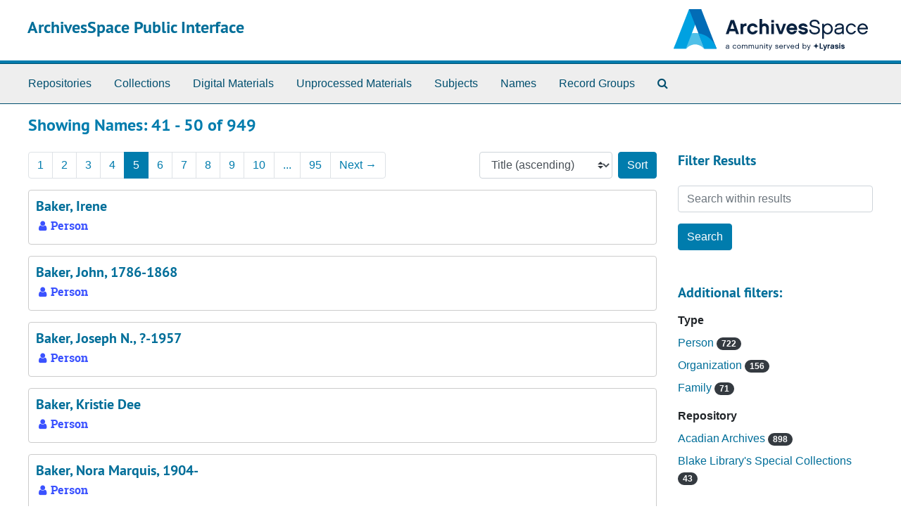

--- FILE ---
content_type: text/html;charset=utf-8
request_url: https://archivesspace.umfk.edu/agents?q%5B%5D=%2A&op%5B%5D=OR&field%5B%5D=title&from_year%5B%5D=&to_year%5B%5D=&limit=agent&sort=title_sort%20asc&page=5
body_size: 3952
content:
<!DOCTYPE html>
<html lang="en">
<head>
	<meta charset="utf-8"/>
	<meta http-equiv="X-UA-Compatible" content="IE=edge"/>
	<meta name="viewport" content="width=device-width, initial-scale=1">
	<link rel="icon" type="image/png" href="/favicon-AS.png">
<link rel="icon" type="image/svg+xml" href="/favicon-AS.svg">

	<title>Names | ArchivesSpace Public Interface</title>
	<meta name="csrf-param" content="authenticity_token" />
<meta name="csrf-token" content="3t96F+PViMscanV2beKTs1v3OmzSSXaAiNHTWbvoqjgeQYKuqg7D18iaNdhIUz30wwxrRDVVbM2qpeTvmoVQsA==" />

		<meta name="referrer" content="origin-when-cross-origin" />

	<script>
	 var APP_PATH = '/';
	 var SHOW_IDENTIFIERS_IN_TREE = false;
	</script>

	<link rel="stylesheet" media="all" href="/assets/application-67cf249e227fdae75e9158bdac2224e4916dbbf18ad7ca8232c0b03f7af59b26.css" />
	<script src="/assets/application-589dd4e86c691634ac2aec1683b4c758133e463261a6795a9e45d0f75b93fad7.js"></script>

	

		<!-- Begin plugin layout -->
		
		<!-- End plugin layout -->
		<!-- Begin plugin layout -->
		
		<!-- End plugin layout -->

<!-- HTML5 shim and Respond.js for IE8 support of HTML5 elements and media queries -->
<!-- WARNING: Respond.js doesn't work if you view the page via file:// -->
<!--[if lt IE 9]>
	<script src="https://oss.maxcdn.com/html5shiv/3.7.3/html5shiv.min.js"></script>
	<script src="https://oss.maxcdn.com/respond/1.4.2/respond.min.js"></script>
<![endif]-->
</head>

<body class="min-h-screen d-flex flex-column">

		<!-- Begin plugin layout -->
		
		<!-- End plugin layout -->
		<!-- Begin plugin layout -->
		
		<!-- End plugin layout -->

	<div class="skipnav">
  <a class="sr-only sr-only-focusable" href="#maincontent">Skip to main content</a>
        <a class="sr-only sr-only-focusable" href="#searchresults">Skip to search results</a>
</div>


	<div class="container-fluid no-pad">
		<section id="header">
  <div class="d-flex row align-items-center px-4">
    <div class="col-sm-9">
      <p class="mb-2 h1">
          <a title="Return to the ArchivesSpace homepage" href="https://archivesspace.umfk.edu">
        ArchivesSpace Public Interface
          </a>
      </p>
    </div>
    <div class="col-sm-3 d-none d-md-block"><img class="logo" src="/assets/ArchivesSpaceLogo-3064376b0efe0841d8a5c1648f287131cb22124eeebbe912be659939cf5b1842.svg" alt="ArchivesSpace - a community served by Lyrasis." /></div>
  </div>
</section>

		<section id="navigation">
  <nav class="navbar navbar-expand-lg navbar-light navbar-default bg-light p-0" aria-label="top-level navigation">
      <button type="button" class="navbar-toggler m-2 ml-auto" data-toggle="collapse" data-target="#collapsemenu" aria-expanded="false">
        <div class="container">
          <span class="sr-only">Navigation menu for smaller devices</span>
          <span class="navbar-toggler-icon"></span>
        </div>
      </button>
      <div class="collapse navbar-collapse top-bar pl-4" id="collapsemenu">
        <ul class="navbar-nav mr-auto">
            <li class="nav-item p-2">
              <a class="nav-link" href="/repositories">Repositories</a>
            </li>
            <li class="nav-item p-2">
              <a class="nav-link" href="/repositories/resources">Collections</a>
            </li>
            <li class="nav-item p-2">
              <a class="nav-link" href="/objects?limit=digital_object">Digital Materials</a>
            </li>
            <li class="nav-item p-2">
              <a class="nav-link" href="/accessions">Unprocessed Materials</a>
            </li>
            <li class="nav-item p-2">
              <a class="nav-link" href="/subjects">Subjects</a>
            </li>
            <li class="nav-item p-2">
              <a class="nav-link" href="/agents">Names</a>
            </li>
            <li class="nav-item p-2">
              <a class="nav-link" href="/classifications">Record Groups</a>
            </li>
            <li class="nav-item p-2"><a class="nav-link" href="/search?reset=true" title="Search The Archives">
                <span class="fa fa-search" aria-hidden="true"></span>
                <span class="sr-only">Search The Archives</span>
              </a>
            </li>
        </ul>
      </div>
  </nav>
</section>

	</div>

	<section id="content" class="container-fluid mt-2 pt-2 flex-grow-1">
		<a name="maincontent" id="maincontent"></a>
		
		<div class="row">
  <div class="col-sm-12">
     



  <h2>Showing Names: 41 - 50 of 949</h2>
  </div>
</div>

<div class="row">
  <div class="col-sm-9">
    <a name="main" title="Main Content"></a>
    <div class="row my-3">
      <div class="w-100 px-bs d-flex flex-wrap justify-content-end gap-2">
          <div class="flex-grow-1">
            <nav id="paging" class="d-flex">
  <ul class="pagination flex-wrap mb-0">
        <li class="page-item"><a class="page-link"  href="/agents?q[]=%2A&amp;op[]=OR&amp;field[]=title&amp;from_year[]=&amp;to_year[]=&amp;limit=agent&amp;sort=title_sort asc&page=1">1</a></li>
        <li class="page-item"><a class="page-link"  href="/agents?q[]=%2A&amp;op[]=OR&amp;field[]=title&amp;from_year[]=&amp;to_year[]=&amp;limit=agent&amp;sort=title_sort asc&page=2">2</a></li>
        <li class="page-item"><a class="page-link"  href="/agents?q[]=%2A&amp;op[]=OR&amp;field[]=title&amp;from_year[]=&amp;to_year[]=&amp;limit=agent&amp;sort=title_sort asc&page=3">3</a></li>
        <li class="page-item"><a class="page-link"  href="/agents?q[]=%2A&amp;op[]=OR&amp;field[]=title&amp;from_year[]=&amp;to_year[]=&amp;limit=agent&amp;sort=title_sort asc&page=4">4</a></li>
        <li class="active page-item"><a class="page-link"  href="#">5</a></li>
        <li class="page-item"><a class="page-link"  href="/agents?q[]=%2A&amp;op[]=OR&amp;field[]=title&amp;from_year[]=&amp;to_year[]=&amp;limit=agent&amp;sort=title_sort asc&page=6">6</a></li>
        <li class="page-item"><a class="page-link"  href="/agents?q[]=%2A&amp;op[]=OR&amp;field[]=title&amp;from_year[]=&amp;to_year[]=&amp;limit=agent&amp;sort=title_sort asc&page=7">7</a></li>
        <li class="page-item"><a class="page-link"  href="/agents?q[]=%2A&amp;op[]=OR&amp;field[]=title&amp;from_year[]=&amp;to_year[]=&amp;limit=agent&amp;sort=title_sort asc&page=8">8</a></li>
        <li class="page-item"><a class="page-link"  href="/agents?q[]=%2A&amp;op[]=OR&amp;field[]=title&amp;from_year[]=&amp;to_year[]=&amp;limit=agent&amp;sort=title_sort asc&page=9">9</a></li>
        <li class="page-item"><a class="page-link"  href="/agents?q[]=%2A&amp;op[]=OR&amp;field[]=title&amp;from_year[]=&amp;to_year[]=&amp;limit=agent&amp;sort=title_sort asc&page=10">10</a></li>
       <li><a class="page-link" href="" style="pointer-events: none;">...</a></li>
       <li><a class="page-link"  href="/agents?q[]=%2A&amp;op[]=OR&amp;field[]=title&amp;from_year[]=&amp;to_year[]=&amp;limit=agent&amp;sort=title_sort asc&page=95">95</a></li>
      <li class="next page-item"><a class="page-link"  href="/agents?q[]=%2A&amp;op[]=OR&amp;field[]=title&amp;from_year[]=&amp;to_year[]=&amp;limit=agent&amp;sort=title_sort asc&page=6">Next <span aria-hidden="true">&rarr;</span></a></li>
  </ul>
</nav>

          </div>
        <div>
          


<div class="sorter d-flex align-items-center justify-content-end">
 <form class="form-horizontal d-flex align-items-center justify-content-end" action="/agents?q[]=%2A&amp;op[]=OR&amp;field[]=title&amp;from_year[]=&amp;to_year[]=&amp;limit=agent" accept-charset="UTF-8" method="get"><input name="utf8" type="hidden" value="&#x2713;" autocomplete="off" />
     <input type="hidden" name="q[]" id="q_0" value="*" autocomplete="off" />
  <input type="hidden" name="op[]" id="op_0" value="OR" autocomplete="off" />
  <input type="hidden" name="field[]" id="field_0" value="title" autocomplete="off" />
  <input type="hidden" name="from_year[]" id="from_year_0" value="" autocomplete="off" />
  <input type="hidden" name="to_year[]" id="to_year_0" value="" autocomplete="off" />
  <input type="hidden" name="limit" id="limit" value="agent" autocomplete="off" />
  <input type="hidden" name="action" id="action" value="index" autocomplete="off" />

   <label class="sr-only" for="sort">Sort by:</label>
   <select name="sort" id="sort" class="custom-select"><option selected="selected" value="title_sort asc">Title (ascending)</option>
<option value="title_sort desc">Title (descending)</option></select>
   <input type="submit" name="commit" value="Sort" class="btn btn-primary ml-2" data-disable-with="Sort" />
</form></div>

        </div>
      </div>
    </div>
    <div class="row search-results"><div class="col-sm-12">

    <a name="searchresults" id="searchresults"></a>

         <div class="recordrow" style="clear:both" data-uri="/agents/people/608">
    

<h3>
    <a class="record-title" href="/agents/people/608">
      Baker, Irene
    </a>
</h3>


<div class="badge-and-identifier">
  <div class="record-type-badge agent">
    <i class="fa fa-user"></i>&#160;Person 
  </div>
</div>

    <div class="recordsummary" style="clear:both">


    <div class="dates">
      
    </div>

  <div class="staff-hidden d-none">
  </div>



</div>



   </div>

         <div class="recordrow" style="clear:both" data-uri="/agents/people/636">
    

<h3>
    <a class="record-title" href="/agents/people/636">
      Baker, John, 1786-1868
    </a>
</h3>


<div class="badge-and-identifier">
  <div class="record-type-badge agent">
    <i class="fa fa-user"></i>&#160;Person 
  </div>
</div>

    <div class="recordsummary" style="clear:both">


    <div class="dates">
      
    </div>

  <div class="staff-hidden d-none">
  </div>



</div>



   </div>

         <div class="recordrow" style="clear:both" data-uri="/agents/people/320">
    

<h3>
    <a class="record-title" href="/agents/people/320">
      Baker, Joseph N., ?-1957
    </a>
</h3>


<div class="badge-and-identifier">
  <div class="record-type-badge agent">
    <i class="fa fa-user"></i>&#160;Person 
  </div>
</div>

    <div class="recordsummary" style="clear:both">


    <div class="dates">
      
    </div>

  <div class="staff-hidden d-none">
  </div>



</div>



   </div>

         <div class="recordrow" style="clear:both" data-uri="/agents/people/130">
    

<h3>
    <a class="record-title" href="/agents/people/130">
      Baker, Kristie Dee
    </a>
</h3>


<div class="badge-and-identifier">
  <div class="record-type-badge agent">
    <i class="fa fa-user"></i>&#160;Person 
  </div>
</div>

    <div class="recordsummary" style="clear:both">


    <div class="dates">
      
    </div>

  <div class="staff-hidden d-none">
  </div>



</div>



   </div>

         <div class="recordrow" style="clear:both" data-uri="/agents/people/321">
    

<h3>
    <a class="record-title" href="/agents/people/321">
      Baker, Nora Marquis, 1904-
    </a>
</h3>


<div class="badge-and-identifier">
  <div class="record-type-badge agent">
    <i class="fa fa-user"></i>&#160;Person 
  </div>
</div>

    <div class="recordsummary" style="clear:both">


    <div class="dates">
      
    </div>

  <div class="staff-hidden d-none">
  </div>



</div>



   </div>

         <div class="recordrow" style="clear:both" data-uri="/agents/people/84">
    

<h3>
    <a class="record-title" href="/agents/people/84">
      Baker, Phil
    </a>
</h3>


<div class="badge-and-identifier">
  <div class="record-type-badge agent">
    <i class="fa fa-user"></i>&#160;Person 
  </div>
</div>

    <div class="recordsummary" style="clear:both">


    <div class="dates">
      
    </div>

  <div class="staff-hidden d-none">
  </div>



</div>



   </div>

         <div class="recordrow" style="clear:both" data-uri="/agents/people/632">
    

<h3>
    <a class="record-title" href="/agents/people/632">
      Baldacci, John E.
    </a>
</h3>


<div class="badge-and-identifier">
  <div class="record-type-badge agent">
    <i class="fa fa-user"></i>&#160;Person 
  </div>
</div>

    <div class="recordsummary" style="clear:both">


    <div class="dates">
      
    </div>

  <div class="staff-hidden d-none">
  </div>



</div>



   </div>

         <div class="recordrow" style="clear:both" data-uri="/agents/corporate_entities/130">
    

<h3>
    <a class="record-title" href="/agents/corporate_entities/130">
      Bangor and Aroostook Railroad Company
    </a>
</h3>


<div class="badge-and-identifier">
  <div class="record-type-badge agent">
    <i class="fa fa-university"></i>&#160;Organization 
  </div>
</div>

    <div class="recordsummary" style="clear:both">


    <div class="dates">
      
    </div>

  <div class="staff-hidden d-none">
  </div>



</div>



   </div>

         <div class="recordrow" style="clear:both" data-uri="/agents/corporate_entities/85">
    

<h3>
    <a class="record-title" href="/agents/corporate_entities/85">
      Bangor Daily News (Me.)
    </a>
</h3>


<div class="badge-and-identifier">
  <div class="record-type-badge agent">
    <i class="fa fa-university"></i>&#160;Organization 
  </div>
</div>

    <div class="recordsummary" style="clear:both">


    <div class="dates">
      
    </div>

  <div class="staff-hidden d-none">
  </div>



</div>



   </div>

         <div class="recordrow" style="clear:both" data-uri="/agents/corporate_entities/134">
    

<h3>
    <a class="record-title" href="/agents/corporate_entities/134">
      Bank of Montreal
    </a>
</h3>


<div class="badge-and-identifier">
  <div class="record-type-badge agent">
    <i class="fa fa-university"></i>&#160;Organization 
  </div>
</div>

    <div class="recordsummary" style="clear:both">


    <div class="dates">
      
    </div>

  <div class="staff-hidden d-none">
  </div>



</div>



   </div>

    </div></div>
    <div class="row mt-2"><div class="col-sm-12">
    <nav id="paging_bottom" class="d-flex">
  <ul class="pagination flex-wrap mb-0">
        <li class="page-item"><a class="page-link"  href="/agents?q[]=%2A&amp;op[]=OR&amp;field[]=title&amp;from_year[]=&amp;to_year[]=&amp;limit=agent&amp;sort=title_sort asc&page=1">1</a></li>
        <li class="page-item"><a class="page-link"  href="/agents?q[]=%2A&amp;op[]=OR&amp;field[]=title&amp;from_year[]=&amp;to_year[]=&amp;limit=agent&amp;sort=title_sort asc&page=2">2</a></li>
        <li class="page-item"><a class="page-link"  href="/agents?q[]=%2A&amp;op[]=OR&amp;field[]=title&amp;from_year[]=&amp;to_year[]=&amp;limit=agent&amp;sort=title_sort asc&page=3">3</a></li>
        <li class="page-item"><a class="page-link"  href="/agents?q[]=%2A&amp;op[]=OR&amp;field[]=title&amp;from_year[]=&amp;to_year[]=&amp;limit=agent&amp;sort=title_sort asc&page=4">4</a></li>
        <li class="active page-item"><a class="page-link"  href="#">5</a></li>
        <li class="page-item"><a class="page-link"  href="/agents?q[]=%2A&amp;op[]=OR&amp;field[]=title&amp;from_year[]=&amp;to_year[]=&amp;limit=agent&amp;sort=title_sort asc&page=6">6</a></li>
        <li class="page-item"><a class="page-link"  href="/agents?q[]=%2A&amp;op[]=OR&amp;field[]=title&amp;from_year[]=&amp;to_year[]=&amp;limit=agent&amp;sort=title_sort asc&page=7">7</a></li>
        <li class="page-item"><a class="page-link"  href="/agents?q[]=%2A&amp;op[]=OR&amp;field[]=title&amp;from_year[]=&amp;to_year[]=&amp;limit=agent&amp;sort=title_sort asc&page=8">8</a></li>
        <li class="page-item"><a class="page-link"  href="/agents?q[]=%2A&amp;op[]=OR&amp;field[]=title&amp;from_year[]=&amp;to_year[]=&amp;limit=agent&amp;sort=title_sort asc&page=9">9</a></li>
        <li class="page-item"><a class="page-link"  href="/agents?q[]=%2A&amp;op[]=OR&amp;field[]=title&amp;from_year[]=&amp;to_year[]=&amp;limit=agent&amp;sort=title_sort asc&page=10">10</a></li>
       <li><a class="page-link" href="" style="pointer-events: none;">...</a></li>
       <li><a class="page-link"  href="/agents?q[]=%2A&amp;op[]=OR&amp;field[]=title&amp;from_year[]=&amp;to_year[]=&amp;limit=agent&amp;sort=title_sort asc&page=95">95</a></li>
      <li class="next page-item"><a class="page-link"  href="/agents?q[]=%2A&amp;op[]=OR&amp;field[]=title&amp;from_year[]=&amp;to_year[]=&amp;limit=agent&amp;sort=title_sort asc&page=6">Next <span aria-hidden="true">&rarr;</span></a></li>
  </ul>
</nav>

    </div></div>
  </div>
  <div id="filter-sidebar" class="col-sm-3">
    <a name="filter" title="Filter Results"></a>
    
<div class="filters my-3">
</div>

<h3 class=''>Filter Results</h3>
 <div class="filter_more">
   <form class="form-horizontal container mx-0 mt-4 mb-5" action="/agents?q[]=%2A&amp;op[]=OR&amp;field[]=title&amp;from_year[]=&amp;to_year[]=&amp;limit=agent" accept-charset="UTF-8" method="get"><input name="utf8" type="hidden" value="&#x2713;" autocomplete="off" />
          <input type="hidden" name="q[]" value="*" autocomplete="off" />
  <input type="hidden" name="op[]" value="OR" autocomplete="off" />
  <input type="hidden" name="field[]" value="title" autocomplete="off" />
  <input type="hidden" name="from_year[]" value="" autocomplete="off" />
  <input type="hidden" name="to_year[]" value="" autocomplete="off" />
  <input type="hidden" name="limit" value="agent" autocomplete="off" />
  <input type="hidden" name="action" value="index" autocomplete="off" />

          <div class="form-group row">
            <input type="hidden" name="sort" value="" autocomplete="off" />
            <label class="sr-only" for="filter_q">Search within results</label>
            <input type="text" name="filter_q[]" id="filter_q" placeholder="Search within results" class="form-control" />
          </div>
          <input type="hidden" name="filter_from_year" value="" autocomplete="off" />
          <input type="hidden" name="filter_to_year" value="" autocomplete="off" />
      <div class='row'>
        <input type="submit" name="commit" value="Search" class="btn btn-primary" data-disable-with="Search" />
      </div>
</form> </div>

<h3>Additional filters: </h3>
<dl id="facets">


    <div id="type-facet">
      <dt class='mb-2 mt-3'>Type</dt>
          <dd>
  <a href="/agents?q[]=%2A&amp;op[]=OR&amp;field[]=title&amp;from_year[]=&amp;to_year[]=&amp;limit=agent&amp;sort=title_sort asc&amp;filter_fields[]=primary_type&amp;filter_values[]=agent_person"
    rel="nofollow"
    title="Filter By 'Person'">
    Person
  </a>
  <span class="badge badge-pill badge-dark">722</span>
</dd>

          <dd>
  <a href="/agents?q[]=%2A&amp;op[]=OR&amp;field[]=title&amp;from_year[]=&amp;to_year[]=&amp;limit=agent&amp;sort=title_sort asc&amp;filter_fields[]=primary_type&amp;filter_values[]=agent_corporate_entity"
    rel="nofollow"
    title="Filter By 'Organization'">
    Organization
  </a>
  <span class="badge badge-pill badge-dark">156</span>
</dd>

          <dd>
  <a href="/agents?q[]=%2A&amp;op[]=OR&amp;field[]=title&amp;from_year[]=&amp;to_year[]=&amp;limit=agent&amp;sort=title_sort asc&amp;filter_fields[]=primary_type&amp;filter_values[]=agent_family"
    rel="nofollow"
    title="Filter By 'Family'">
    Family
  </a>
  <span class="badge badge-pill badge-dark">71</span>
</dd>

    </div>
    <div id="repository-facet">
      <dt class='mb-2 mt-3'>Repository</dt>
          <dd>
  <a href="/agents?q[]=%2A&amp;op[]=OR&amp;field[]=title&amp;from_year[]=&amp;to_year[]=&amp;limit=agent&amp;sort=title_sort asc&amp;filter_fields[]=used_within_published_repository&amp;filter_values[]=%2Frepositories%2F4"
    rel="nofollow"
    title="Filter By 'Acadian Archives'">
    Acadian Archives
  </a>
  <span class="badge badge-pill badge-dark">898</span>
</dd>

          <dd>
  <a href="/agents?q[]=%2A&amp;op[]=OR&amp;field[]=title&amp;from_year[]=&amp;to_year[]=&amp;limit=agent&amp;sort=title_sort asc&amp;filter_fields[]=used_within_published_repository&amp;filter_values[]=%2Frepositories%2F5"
    rel="nofollow"
    title="Filter By 'Blake Library&#39;s Special Collections'">
    Blake Library&#39;s Special Collections
  </a>
  <span class="badge badge-pill badge-dark">43</span>
</dd>

    </div>
</dl>


  </div>

</div>

	</section>

	<div class="container-fluid panel-footer p-3 bg-lightgray border-top-default">
  <div class="row">
     <div class="col-md-12">
       <p class="footer-items mb-0"><a href="https://asadmin.umfk.edu">Staff Interface</a>
         | Visit <a href='http://archivesspace.org'>ArchivesSpace.org</a>
         | v4.1.0
          | <a id='aspaceFeedbackLink' href='https://archivesspace.org/contact' target='_blank'>Send Feedback or Report a Problem</a></p>
     </div>
  </div>
</div>



</body>
</html>
